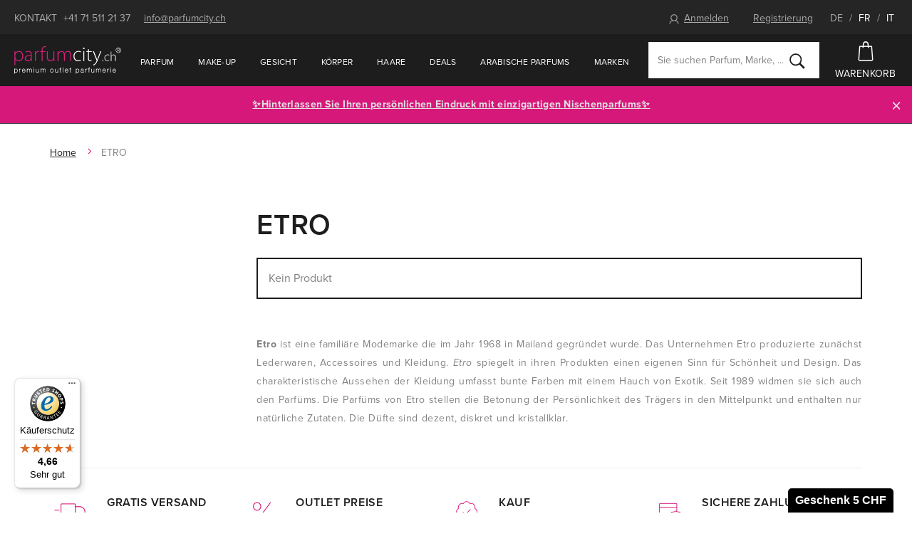

--- FILE ---
content_type: text/html; charset=UTF-8
request_url: https://www.parfumcity.ch/etro_v2430/
body_size: 16524
content:
<!DOCTYPE html>

<html class="no-js lang-de" lang="de">
<head>
   
      <meta charset="utf-8">
      


      <meta name="web_author" content="wpj.cz">

      
   
                     <meta name="description"
               content="Ausschliesslich Originalprodukte von ETRO online kaufen. Gratis Proben zu jeder Bestellung.">
         
      
                              <meta name="robots" content="index, follow">
               
      
                        <meta name="viewport" content="width=device-width, initial-scale=1">
                
                      

            
      
         <link rel="shortcut icon" href="/templates/images/favicon.ico">
      

      
   <title>
               ETRO - Parfumcity.ch
         </title>


      <link rel="Contents" href="/sitemap/" type="text/html">
      <link rel="Search" href="/suchen/" type="text/html">
      
   <link rel="stylesheet" href="https://use.typekit.net/alo4vva.css">
   <link href="https://fonts.googleapis.com/css?family=Old+Standard+TT:400,400i&amp;subset=latin-ext" rel="stylesheet">


      
         
         
            <link rel="stylesheet" href="/web/build/app.0a69acb1.css">
         
      
   <meta name="google-site-verification" content="ysjwxgzmrN_fk2o73qvizFF3II7a-Tnp7OsdYkonRz8"/>
   <link rel="apple-touch-icon" sizes="180x180" href="/templates/images/share/apple-touch-icon.png">
   <link rel="icon" type="image/png" sizes="32x32" href="/templates/images/share/favicon-32x32.png">
   <link rel="icon" type="image/png" sizes="16x16" href="/templates/images/share/favicon-16x16.png">
   <link rel="manifest" href="/templates/images/share/site.webmanifest">
   <meta name="msapplication-TileColor" content="#da532c">
   <meta name="theme-color" content="#ffffff">

   
          
       <link rel="alternate" hreflang="de" href="https://www.parfumcity.ch/etro_v2430/">
          
       <link rel="alternate" hreflang="fr" href="https://www.parfumcity.ch/fr/etro_v2430/">
          
       <link rel="alternate" hreflang="it" href="https://www.parfumcity.ch/it/etro_v2430/">
   
   <link rel="stylesheet" href="/web/build/category.f84cf088.css">


      <script src="/common/static/js/sentry-6.16.1.min.js"></script>

<script>
   Sentry.init({
      dsn: 'https://bdac53e35b1b4424b35eb8b76bcc2b1a@sentry.wpj.cz/9',
      allowUrls: [
         /www\.parfumcity\.ch\//
      ],
      denyUrls: [
         // Facebook flakiness
         /graph\.facebook\.com/i,
         // Facebook blocked
         /connect\.facebook\.net\/en_US\/all\.js/i,
         // Chrome extensions
         /extensions\//i,
         /^chrome:\/\//i,
         /kupshop\.local/i
      ],
      beforeSend(event) {
         if (!/FBA[NV]|PhantomJS|SznProhlizec/.test(window.navigator.userAgent)) {
            return event;
         }
      },
      ignoreErrors: [
         // facebook / ga + disabled cookies
         'fbq is not defined',
         'Can\'t find variable: fbq',
         '_gat is not defined',
         'AW is not defined',
         'Can\'t find variable: AW',
         'url.searchParams.get', // gtm koza
         // localstorage not working in incoginto mode in iOS
         'The quota has been exceeded',
         'QuotaExceededError',
         'Undefined variable: localStorage',
         'localStorage is null',
         'The operation is insecure',
         "Failed to read the 'localStorage'",
         "gtm_",
         "Can't find variable: glami",
      ]
   });

   Sentry.setTag("web", "prod-parfumcity-ch");
   Sentry.setTag("wbpck", 1);
   Sentry.setTag("adm", 0);
   Sentry.setTag("tpl", "e");
   Sentry.setTag("sentry_v", "6.16.1");
</script>

      <script>
   window.wpj = window.wpj || {};
   wpj.onReady = wpj.onReady || [];
   wpj.jsShop = wpj.jsShop || {events:[]};

   window.dataLayer = window.dataLayer || [];
   function gtag() {
      window.dataLayer.push(arguments);
   }
   window.wpj.cookie_bar_send = false;

   wpj.getCookie = (sKey) => decodeURIComponent(
      document.cookie.replace(
         new RegExp(
            '(?:(?:^|.*;)\\s*' +
            encodeURIComponent(sKey).replace(/[\-\.\+\*]/g, '\\$&') +
            '\\s*\\=\\s*([^;]*).*$)|^.*$'
         ),
         '$1'
      )
   ) || null;

   </script>

<script>
   wpj.data = wpj.data || { };

      wpj.data.instagram = true;
   
   

   

   
</script>



      
      
      
         

         

         

           

   

<script>page_data = {"page":{"language":"de","title":"ETRO - Parfumcity.ch","path":"\/etro_v2430\/","currency":"CHF","currencyRate":1,"breadCrumbs":[{"id":"","name":"Home"},{"id":"","name":"ETRO"}],"environment":"live","type":"producer"},"user":{"sessionId":"2f3a8ec8f552134110c49fbf406d0061","cartId":"no-cartID","type":"anonymous","cartValue":0,"cartValueWithVat":0,"cartValueWithoutVat":0,"cartItems":0},"resetRefferer":false,"event":"pageView","category":{"producerName":"ETRO","producerId":2430,"catPath":[{"id":"","name":"ETRO"}],"catZbozi":{"id":"","name":""}},"once":false,"version":"v2"};page_data['page']['layout'] = window.innerWidth  > 991 ? 'web' : window.innerWidth > 543 ? 'tablet' : 'mobil';dataLayer.push(page_data);</script><script>
              wpj.onReady.push(function () {
                 [ 'logout', 'registration', 'login', 'newsletter_subscribe'].forEach(function (type) {
                    let cookieValue = wpj.storage.cookies.getItem('gtm_'+type);

                    if (cookieValue === null) {
                       return;
                    }
                    wpj.storage.cookies.removeItem('gtm_'+type);

                    cookieValue = JSON.parse(cookieValue);

                    let valueData;
                    if (type === 'newsletter_subscribe') {
                       valueData = { ...cookieValue };
                       type = 'newsletterSubscribe';
                    } else if (cookieValue instanceof Array) {
                       valueData = { data: cookieValue };
                    } else {
                       valueData = { value: cookieValue };
                    }
                     window.dataLayer.push({
                        event: 'success' +  gtm_ucfirst(type),
                           ...valueData
                     });
                 });
              });
              function gtm_ucfirst(str) {
                   if (!str || typeof str !== 'string') return str;
                   return str.charAt(0).toUpperCase() + str.slice(1);
               }
           </script>                <!-- Google Tag Manager -->
   <script data-cookieconsent="ignore">(function(w,d,s,l,i) {w[l] = w[l] || [];w[l].push({'gtm.start': new Date().getTime(), event: 'gtm.js'});
         var f = d.getElementsByTagName(s)[0],j=d.createElement(s),dl=l != 'dataLayer' ? '&l=' + l : '';
         j.async = true;j.src='//www.googletagmanager.com/gtm.js?id=' + i + dl;f.parentNode.insertBefore(j, f);
      })(window, document, 'script', 'dataLayer', 'GTM-NQB6PBC');</script>
   <!-- End Google Tag Manager -->
   </head>

<body>



   <!-- Google Tag Manager -->
   <noscript>
       <iframe src="//www.googletagmanager.com/ns.html?id=GTM-NQB6PBC" height="0" width="0" style="display:none;visibility:hidden"></iframe>
   </noscript>
<!-- End Google Tag Manager -->



   
                      

             


         
            <div data-cart="addedToCart"></div>
   <div class="wrapper">
      <div class="wrapper-inner">

         <div class="content-wrap">

            <div class="header-top">
               <div class="container">
                  <div class=" hidden-sm-down">
                     <span class="uppercase">Kontakt</span>
                     <a href="tel:+41715112137">+41 71 511 21 37</a>
                     <a href="mailto:info@parfumcity.ch">info@parfumcity.ch</a>
                  </div>
                  <div>
                        <div class="header-login header-logged-out">
      <a href="/anmeldung/" id="login_link" data-login-link class=""><span
                 class="fc icons_user"></span>Anmelden</a>
      <a href="/registrieren/" class="">Registrierung</a>
   </div>


                     <span class="language-switch">
                        <a href="/change-language/de/"
                           class="active">DE</a>
                        / <a href="/change-language/fr/"
                             >FR</a>
                        / <a href="/change-language/it/"
                             >IT</a>
                     </span>
                  </div>
               </div>
            </div>

            <header class="header">
               <div class="container">
                  <div class="z-10">
                     
                        <a href="/" title="Online Parfümerie Parfumcity.ch - 100 % Originalprodukte" class="logo">
                           <img src="/templates/images/logo.svg?v2" alt="Parfumcity.ch" class="img-responsive">
                        </a>
                     
                  </div>

                  <nav class="header-nav hidden-md-down" data-nav="top">
                     <ul class="nav navbar-nav list-inline">
                         <li class="nav-item nav-item-1868 has-submenu"><a href="/parfum_k1868/" class="nav-link"> Parfum </a><div class="submenu"><div class="container"><div class="catalog"><a href="/korperspray-guess-love-romantic-blush_z40054/#122028"><p class="h2 producer">GUESS</p><p class="title"> Love Romantic Blush </p><div class="catalog-flags flags"><span class="flag flag-tip">Unser Tipp</span></div><img data-src="/data/tmp/2/3/986123_2.jpg?1636129442_1" alt="Körperspray GUESS Love Romantic Blush 250 ml" class="img-responsive m-x-auto"><div class="product-price-wrapper"><p class="volume"> 250 ml </p><p class="price"> 10.00 CHF <span class="unit-price"> 4.00 CHF / 100 ml </span></p></div></a></div><div class="submenu-content"><div class="block"><h2>Unser extras</h2><ul class="list-triangle"><li><a href="/parfum_k1868/neuheiten/" >Neuheiten</a></li><li><a href="/parfums-2025_k2218/" >Parfums 2025</a></li><li><a href="/parfum_k1868/top-angebot/" >Top Angebot</a></li><li><a href="/parfum_k1868/sets/" >Sets</a></li><li><a href="/parfum_k1868/arabische-orientalische-parfums_k2156/" >Arabische &amp; orientalische Parfums 🛕 ✨🌙</a></li><li><a href="/nischenparfums_k1955/" >Nischenparfums</a></li><li><a href="/parfum_k1868/bestseller/" >Bestseller</a></li><li><a href="/parfum_k1868/korperspray_k1893/" >Körperspray</a></li><li><a href="/parfum_k1868/promi-dufte_k2143/" >Promi Düfte</a></li><li><a href="/parfum_k1868/raumduft_k1751/" >Raumdüfte</a></li></ul></div><div class="block"><h2>Kategorie</h2><ul class="list-triangle"><li><a href="/parfum_k1868/eau-de-toilette_k1895/">Eau de Toilette</a></li><li><a href="/parfum_k1868/eau-de-parfum_k1870/">Eau de Parfum</a></li><li><a href="/parfum_k1868/parfum_k1897/">Parfum</a></li><li><a href="/parfum_k1868/korperspray_k1893/">Körperspray</a></li><li><a href="/parfum_k1868/extrait-de-parfum_k2155/">Extrait de Parfum</a></li><li><a href="/parfum_k1868/parfumiertes-ol_k1896/">Parfümiertes Öl</a></li></ul></div><div class="block"><h2>Nach preis</h2><ul class="list-triangle"><li><a href="/parfum_k1868/#preis=[0,20]">bis 20 CHF</a></li><li><a href="/parfum_k1868/#preis=[0,50]">bis 50 CHF</a></li><li><a href="/parfum_k1868/#preis=[0,80]">bis 80 CHF</a></li><li><a href="/parfum_k1868/#preis=[80,99999]">über 80 CHF</a></li></ul></div><div class="brands"><div class="slider-item"><a href="/versace_v2652/"><img data-src="/data/tmp/103/4/1017484_103.de.jpg?1650417670_1" alt="" class="img-responsive"></a></div><div class="slider-item"><a href="/thierry-mugler_v2611/"><img data-src="/data/tmp/103/3/1017483_103.de.jpg?1650417670_1" alt="" class="img-responsive"></a></div><div class="slider-item"><a href="/chanel_v2570/"><img data-src="/data/tmp/103/1/1017471_103.de.jpg?1650417670_1" alt="" class="img-responsive"></a></div><div class="slider-item"><a href="/amouage_v2312/"><img data-src="/data/tmp/103/5/1017485_103.de.jpg?1650417670_1" alt="" class="img-responsive"></a></div><div class="slider-item"><a href="/christian-dior_v2538/"><img data-src="/data/tmp/103/0/1017470_103.de.jpg?1650417670_1" alt="" class="img-responsive"></a></div><div class="slider-item"><a href="/chloe_v2100/"><img data-src="/data/tmp/103/9/1017469_103.de.jpg?1650417670_1" alt="" class="img-responsive"></a></div><a href="/marke/" class="btn btn-outlined">Weitere Marken</a></div></div></div></div></li><li class="nav-item nav-item-1906 has-submenu"><a href="/make-up_k1906/" class="nav-link"> Make-up </a><div class="submenu"><div class="container"><div class="catalog"><a href="/mascara-max-factor-false-lash-effect_z6140/#23361"><p class="h2 producer">Max Factor</p><p class="title"> False Lash Effect </p><div class="catalog-flags flags"><span class="flag flag-discount">-25%</span></div><img data-src="/data/tmp/2/5/784055_2.jpg?1636129442_1" alt="Mascara Max Factor False Lash Effect Waterproof 13,1 ml Black" class="img-responsive m-x-auto"><div class="product-price-wrapper"><p class="volume"> Waterproof 13,1 ml Black </p><p class="price"><span class="strike-price">10.00 CHF</span> 7.50 CHF <span class="unit-price"> 57.25 CHF / 100 ml </span></p></div></a></div><div class="submenu-content"><div class="block"><h2>Unser extras</h2><ul class="list-triangle"><li><a href="https://www.parfumcity.ch/make-up_k1906/neuheiten/" >Neuheiten</a></li><li><a href="https://www.parfumcity.ch/make-up_k1906/bestseller/" >Bestseller</a></li><li><a href="https://www.parfumcity.ch/make-up_k1906/top-angebot/" >Top Angebot</a></li><li><a href="https://www.parfumcity.ch/make-up_k1906/sets/" >Sets</a></li></ul></div><div class="block"><h2>Kategorie</h2><ul class="list-triangle"><li><a href="/make-up_k1906/teint_k1936/">Teint</a></li><li><a href="/make-up_k1906/augen_k1918/">Augen</a></li><li><a href="/make-up_k1906/lippen_k1927/">Lippen</a></li><li><a href="/make-up_k1906/nagel_k1940/">Nägel</a></li><li><a href="/make-up_k1906/make-up-entferner_k1946/">Make-up Entferner</a></li><li><a href="/make-up_k1906/accessoires_k1754/">Accessoires</a></li></ul></div><div class="block"><h2>Nach preis</h2><ul class="list-triangle"><li><a href="/make-up_k1906/#preis=[0,5]">bis 5 CHF</a></li><li><a href="/make-up_k1906/#preis=[0,15]">bis 15 CHF</a></li><li><a href="/make-up_k1906/#preis=[0,35]">bis 35 CHF</a></li><li><a href="/make-up_k1906/#preis=[35,99999]">über 35 CHF</a></li></ul></div><div class="brands"><div class="slider-item"><a href="https://www.parfumcity.ch/artdeco_v2274/"><img data-src="/data/tmp/103/5/1017725_103.de.jpg?1650417678_1" alt="" class="img-responsive"></a></div><div class="slider-item"><a href="https://www.parfumcity.ch/wet-n-wild_v3055/"><img data-src="/data/tmp/103/4/1017724_103.de.jpg?1650417678_1" alt="" class="img-responsive"></a></div><div class="slider-item"><a href="/rimmel-london_v2120/"><img data-src="/data/tmp/103/2/1017462_103.de.jpg?1650417670_1" alt="" class="img-responsive"></a></div><div class="slider-item"><a href="/max-factor_v2151/"><img data-src="/data/tmp/103/1/1017461_103.de.jpg?1650417670_1" alt="" class="img-responsive"></a></div><div class="slider-item"><a href="/makeup-revolution-london_v2363/"><img data-src="/data/tmp/103/0/1017460_103.de.jpg?1650417670_1" alt="" class="img-responsive"></a></div><div class="slider-item"><a href="/dermacol_v2112/"><img data-src="/data/tmp/103/9/1017459_103.de.jpg?1650417670_1" alt="" class="img-responsive"></a></div><a href="/marke/" class="btn btn-outlined">Weitere Marken</a></div></div></div></div></li><li class="nav-item nav-item-1907 has-submenu"><a href="/gesicht_k1907/" class="nav-link"> Gesicht </a><div class="submenu"><div class="container"><div class="catalog"><a href="/tagescreme-l-oreal-paris-men-expert-hydra-energetic_z10702/#23355"><p class="h2 producer">L&#039;Oréal Paris</p><p class="title"> Men Expert Hydra Energetic </p><div class="catalog-flags flags"><span class="flag flag-tip">Unser Tipp</span></div><img data-src="/data/tmp/2/0/1168420_2.jpg?1713790447_1" alt="Tagescreme L&#039;Oréal Paris Men Expert Hydra Energetic 50 ml" class="img-responsive m-x-auto"><div class="product-price-wrapper"><p class="volume"> 50 ml </p><p class="price"> 10.50 CHF <span class="unit-price"> 21.00 CHF / 100 ml </span></p></div></a></div><div class="submenu-content"><div class="block"><h2>Unser extras</h2><ul class="list-triangle"><li><a href="https://www.parfumcity.ch/teint_k1907/neuheiten/" >Neuheiten</a></li><li><a href="https://www.parfumcity.ch/teint_k1907/bestseller/" >Bestseller</a></li><li><a href="https://www.parfumcity.ch/teint_k1907/top-angebot/" >Top Angebot</a></li><li><a href="https://www.parfumcity.ch/teint_k1907/sets/" >Sets</a></li><li><a href="/koreanische/" >Koreanische</a></li></ul></div><div class="block"><h2>Kategorie</h2><ul class="list-triangle"><li><a href="/gesicht_k1907/gesichtscreme-gel_k1877/">Gesichtscreme &amp; Gel</a></li><li><a href="/gesicht_k1907/gesichtsserum_k1842/">Gesichtsserum</a></li><li><a href="/gesicht_k1907/gesichtsreinigung_k1845/">Gesichtsreinigung</a></li><li><a href="/gesicht_k1907/gesichtsmaske_k1879/">Gesichtsmaske</a></li><li><a href="/gesicht_k1907/gesichtswasser-und-spray_k1873/">Gesichtswasser und Spray</a></li><li><a href="/gesicht_k1907/augenpflege_k1844/">Augenpflege</a></li></ul></div><div class="block"><h2>Nach preis</h2><ul class="list-triangle"><li><a href="/gesicht_k1907/#preis=[0,20]">bis 20 CHF</a></li><li><a href="/gesicht_k1907/#preis=[0,40]">bis 40 CHF</a></li><li><a href="/gesicht_k1907/#preis=[0,80]">bis 80 CHF</a></li><li><a href="/gesicht_k1907/#preis=[80,99999]">über 80 CHF</a></li></ul></div><div class="brands"><div class="slider-item"><a href="/nuxe_v2350/"><img data-src="/data/tmp/103/2/1017482_103.de.jpg?1650417670_1" alt="" class="img-responsive"></a></div><div class="slider-item"><a href="/biotherm_v2670/"><img data-src="/data/tmp/103/9/1017479_103.de.jpg?1650417670_1" alt="" class="img-responsive"></a></div><div class="slider-item"><a href="/teint_k1907/#Hersteller=%5B&quot;2170&quot;%5D"><img data-src="/data/tmp/103/8/1017478_103.de.jpg?1650417670_1" alt="" class="img-responsive"></a></div><div class="slider-item"><a href="/teint_k1907/#Hersteller=%5B&quot;2591&quot;%5D"><img data-src="/data/tmp/103/7/1017477_103.de.jpg?1650417670_1" alt="" class="img-responsive"></a></div><div class="slider-item"><a href="/clarins_v2065/"><img data-src="/data/tmp/103/6/1017476_103.de.jpg?1650417670_1" alt="" class="img-responsive"></a></div><div class="slider-item"><a href="/payot_v2175/"><img data-src="/data/tmp/103/5/1017475_103.de.jpg?1650417670_1" alt="" class="img-responsive"></a></div><a href="/marke/" class="btn btn-outlined">Weitere Marken</a></div></div></div></div></li><li class="nav-item nav-item-1919 has-submenu"><a href="/korper_k1919/" class="nav-link"> Körper </a><div class="submenu"><div class="container"><div class="catalog"><a href="/korperlotion-dsquared2-red-wood_z47758/#141570"><p class="h2 producer">Dsquared2</p><p class="title"> Red Wood </p><div class="catalog-flags flags"><span class="flag flag-discount">-9%</span></div><img data-src="/data/tmp/2/3/1070033_2.jpg?1674048617_1" alt="Körperlotion Dsquared2 Red Wood 200 ml" class="img-responsive m-x-auto"><div class="product-price-wrapper"><p class="volume"> 200 ml </p><p class="price"><span class="strike-price">26.25 CHF</span> 24.00 CHF <span class="unit-price"> 12.00 CHF / 100 ml </span></p></div></a></div><div class="submenu-content"><div class="block"><h2>Unser extras</h2><ul class="list-triangle"><li><a href="/korper_k1919/neuheiten/" >Neuheiten</a></li><li><a href="/korper_k1919/bestseller/" >Bestseller</a></li><li><a href="/korper_k1919/top-angebot/" >Top Angebot</a></li><li><a href="/korper_k1919/sets/" >Sets</a></li></ul></div><div class="block"><h2>Kategorie</h2><ul class="list-triangle"><li><a href="/korper_k1919/duschkosmetik_k1913/">Duschkosmetik</a></li><li><a href="/korper_k1919/deodorant_k1941/">Deodorant</a></li><li><a href="/korper_k1919/intimhygiene_k1745/">Intimhygiene</a></li><li><a href="/korper_k1919/sonnenpflege_k1774/">Sonnenpflege</a></li><li><a href="/korper_k1919/korpercreme_k1931/">Körpercreme</a></li><li><a href="/korper_k1919/korperlotion_k1833/">Körperlotion</a></li></ul></div><div class="block"><h2>Nach preis</h2><ul class="list-triangle"><li><a href="/korper_k1919/#preis=[0,5]">bis 5 CHF</a></li><li><a href="/korper_k1919/#preis=[0,20]">bis 20 CHF</a></li><li><a href="/korper_k1919/#preis=[0,40]">bis 40 CHF</a></li><li><a href="/korper_k1919/#preis=[40,99999]">über 40 CHF</a></li></ul></div><div class="brands"><div class="slider-item"><a href="/korper_k1919/#Hersteller=%5B&quot;2585&quot;%5D"><img data-src="/data/tmp/103/6/1017486_103.de.jpg?1650417670_1" alt="" class="img-responsive"></a></div><div class="slider-item"><a href="/korper_k1919/#Hersteller=%5B&quot;2501&quot;%2C&quot;2135&quot;%5D"><img data-src="/data/tmp/103/1/1017481_103.de.jpg?1650417670_1" alt="" class="img-responsive"></a></div><div class="slider-item"><a href="korper_k1919/#Hersteller=%5B&quot;2501&quot;%5D"><img data-src="/data/tmp/103/0/1017480_103.de.jpg?1650417670_1" alt="" class="img-responsive"></a></div><div class="slider-item"><a href="/adidas_v2495/"><img data-src="/data/tmp/103/4/1017474_103.de.jpg?1650417670_1" alt="" class="img-responsive"></a></div><div class="slider-item"><a href="/dove_v2823/"><img data-src="/data/tmp/103/3/1017473_103.de.jpg?1650417670_1" alt="" class="img-responsive"></a></div><div class="slider-item"><a href="/nivea_v2130/"><img data-src="/data/tmp/103/2/1017472_103.de.jpg?1650417670_1" alt="" class="img-responsive"></a></div><a href="/marke/" class="btn btn-outlined">Weitere Marken</a></div></div></div></div></li><li class="nav-item nav-item-1928 has-submenu"><a href="/haare_k1928/" class="nav-link"> Haare </a><div class="submenu"><div class="container"><div class="catalog"><a href="/haarbalsam-olaplex-hair-perfector-no-3_z37553/#62985"><p class="h2 producer">Olaplex</p><p class="title"> Hair Perfector No. 3 </p><div class="catalog-flags flags"><span class="flag flag-tip">Unser Tipp</span></div><img data-src="/data/tmp/2/8/784008_2.jpg?1636129442_1" alt="Haarbalsam Olaplex Hair Perfector No. 3 100 ml" class="img-responsive m-x-auto"><div class="product-price-wrapper"><p class="volume"> 100 ml </p><p class="price"> 20.75 CHF <span class="unit-price"> 20.75 CHF / 100 ml </span></p></div></a></div><div class="submenu-content"><div class="block"><h2>Unser extras</h2><ul class="list-triangle"><li><a href="/haare_k1928/neuheiten/" >Neuheiten</a></li><li><a href="/haare_k1928/bestseller/" >Bestseller</a></li><li><a href="/haare_k1928/top-angebot/" >Top Angebot</a></li><li><a href="/haare_k1928/sets/" >Sets</a></li></ul></div><div class="block"><h2>Kategorie</h2><ul class="list-triangle"><li><a href="/haare_k1928/shampoo_k1841/">Shampoo</a></li><li><a href="/haare_k1928/conditioner_k1801/">Conditioner</a></li><li><a href="/haare_k1928/haarol_k1937/">Haaröl</a></li><li><a href="/haare_k1928/haarserum_k1974/">Haarserum</a></li><li><a href="/haare_k1928/haarbalsam-haarmaske_k1932/">Haarbalsam &amp; Haarmaske</a></li><li><a href="/haare_k1928/styling_k1885/">Styling</a></li></ul></div><div class="block"><h2>Nach preis</h2><ul class="list-triangle"><li><a href="/haare_k1928/#preis=[0,5]">bis 5 CHF</a></li><li><a href="/haare_k1928/#preis=[0,15]">bis 15 CHF</a></li><li><a href="/haare_k1928/#preis=[0,35]">bis 35 CHF</a></li><li><a href="/haare_k1928/#preis=[35,99999]">über 35 CHF</a></li></ul></div><div class="brands"><div class="slider-item"><a href="/tangle-teezer_v2280/"><img data-src="/data/tmp/103/8/1017468_103.de.jpg?1650417670_1" alt="" class="img-responsive"></a></div><div class="slider-item"><a href="/l-oreal-professionnel_v2821/"><img data-src="/data/tmp/103/7/1017467_103.de.jpg?1650417670_1" alt="" class="img-responsive"></a></div><div class="slider-item"><a href="/revlon-professional_v2913/"><img data-src="/data/tmp/103/6/1017466_103.de.jpg?1650417670_1" alt="" class="img-responsive"></a></div><div class="slider-item"><a href="/tigi_v2301/"><img data-src="/data/tmp/103/5/1017465_103.de.jpg?1650417670_1" alt="" class="img-responsive"></a></div><div class="slider-item"><a href="/kallos-cosmetics_v2489/"><img data-src="/data/tmp/103/4/1017464_103.de.jpg?1650417670_1" alt="" class="img-responsive"></a></div><div class="slider-item"><a href="/schwarzkopf_v2485/"><img data-src="/data/tmp/103/3/1017463_103.de.jpg?1650417670_1" alt="" class="img-responsive"></a></div><a href="/marke/" class="btn btn-outlined">Weitere Marken</a></div></div></div></div></li><li class="nav-item nav-item-2022 has-submenu"><a href="/nachweihnachts-deals/" class="nav-link"> Deals </a><div class="submenu"><div class="container"><div class="submenu-content"><div class="block"><h2>Unser extras</h2></div><div class="block"><h2>Kategorie</h2><ul class="list-triangle"><li><a href="/deals_k2022/nachweihnachts-deals-guess-yankee-candle-woodwick_k2138/">Nachweihnachts-Deals: Guess, Yankee Candle, Woodwick</a></li><li><a href="/deals_k2022/sets-2k_k2139/">Sets 2K</a></li><li><a href="/deals_k2022/nachweihnachtsdeals_k2140/">Nachweihnachtsdeals</a></li><li><a href="/deals_k2022/weihnachts-mascaras_k2141/">Weihnachts-Mascaras</a></li></ul></div><div class="block"><h2>Nach preis</h2><ul class="list-triangle"></ul></div><div class="brands"></div></div></div></div></li>    <script>
      wpj.onReady.push(function() {
                           $("[data-nav='top'] .nav-item-0").addClass('active');
                        });
   </script>

                           <li class="nav-item ">
      <a href="/parfum_k1868/arabische-orientalische-parfums_k2156/" class="nav-link"  >
         Arabische Parfums
      </a>
   </li>
   <li class="nav-item ">
      <a href="/marke/" class="nav-link"  >
         Marken
      </a>
   </li>

                     </ul>
                  </nav>

                  <div class="header-search-wrapper">
                     <form method="get" action="/suchen/" class="header-search-form" id="sf" data-menu-search-content="content">
   <div class="search-wrapper">
      <input type="text" name="search" value="" maxlength="100"
             class="form-control autocomplete-control" placeholder="Sie suchen Parfum, Marke, ..."
             id="search" autocomplete="off">
      <button name="submit" type="submit" value="Suchen" class="btn">
         <i class="fc icons_search"></i>
      </button>
   </div>

   <script id="productSearch" type="text/x-dot-template">
      
      {{? it.items.Produkty || it.items.Kategorie || it.items.Vyrobci  }}

      {{? it.items.Produkty }}
      <div class="ac-products">
         <ul>
            {{~it.items.Produkty.items :item :index}}
            <li data-autocomplete-item="product">
               <a href="/presmerovat/?type=product&id={{=item.id}}">
                  {{? item.image }}
                  <img src="{{=item.image}}" alt="{{=item.label}}">
                  {{??}}
                  <img src="/static/images/no-img.jpg" alt="{{=item.label}}">
                  {{?}}
                  <span>{{=item.label}}</span>
               </a>
            </li>
            {{~}}
         </ul>
      </div>
      {{?}}

   <div class="ac-side">
      {{? it.items.Kategorie }}
      <div class="ac-categories">
         <h4>Kategorie</h4>
         <ul>
            {{~it.items.Kategorie.items :item :index}}
            <li data-autocomplete-item="section">
               <a href="/presmerovat/?type=category&id={{=item.id}}">{{=item.name}}</a>
            </li>
            {{~}}
         </ul>
      </div>
      {{?}}


      {{? it.items.Vyrobci }}
      <div class="ac-categories">
         <h4>Marken</h4>
         <ul>
            {{~it.items.Vyrobci.items :item :index}}
            <li data-autocomplete-item="section">
               <a href="/presmerovat/?type=producer&id={{=item.id}}">{{=item.label}}</a>
            </li>
            {{~}}
         </ul>
      </div>
      {{?}}
   </div>

   <div class="ac-showall" data-autocomplete-item="show-all">
      <a href="" class="btn btn-primary btn-primary--gray">Alle Produkte anzeigen</a>

      <div class="clearfix"></div>
   </div>
      {{??}}
   <div class="p-a-1">
      0 Treffer
   </div>
      {{?}}
   
</script>


<script>
   wpj.onReady.push(function() {
      $('#search').productSearch({
         minLength: 3,
               });
   });
</script>
</form>                  </div>

                  <div class="header-right">
                     <a href="/suchen/" class="header-icon-link hidden-xl-up" data-link="search">
                        <i class="fc icons_search"></i>

                        Suchen
                     </a>

                     <div class="display-cell header-cart">
   <div data-reload="cart-info">
      <a href="/warenkorb/" class="header-icon-link header-cart--empty">
         <i class="fc icons_cart pos-rel"></i>
         Warenkorb
      </a>

      
         </div>
</div>


                     <div class="hidden-lg-up header-burger">
                        <button class="burger btn" data-toggle="burger">
                           <span class="fc icons_burger"></span>
                           Übersicht
                        </button>
                     </div>
                  </div>
               </div>
            </header>

            
                <div class="alert alert-info alert-dismissible text-center infopanel "
        data-infopanel="7"
        data-version="2" data-nosnippet>
               <p style="text-align:center"><a href="https://www.parfumcity.ch/nischenparfums_k1955/">✨Hinterlassen Sie Ihren persönlichen Eindruck mit einzigartigen <strong>Nischenparfums</strong>✨</a>
</p>
                     <button type="button" class="close" data-infopanel-close="7" aria-label="Schließen">
            <span class="fc lightbox_close"></span>
         </button>
         </div>
   <script>
      var $localInfoPanelsData = {};
      var $infoPanel = null;

      if (window.localStorage.getItem('info_panels')) {
         $localInfoPanelsData = JSON.parse(window.localStorage.getItem('info_panels'));
         $infoPanel = $localInfoPanelsData['info-panel-7'];
      }

      if ($infoPanel && $infoPanel['version'] >= "2") {
         var $infoElements = document.querySelectorAll('[data-infopanel="7"]');
         $infoElements.forEach(element => {
            element.remove();
         });
      }
   </script>


            
               <div class="breadcrumbs">
   <div class="container">
      <div class="row">
         <div class="col-xs-12">
            <ul class="breadcrumb">
                                                      <li><a href="/">Home</a></li>
                                                                           <li class="active">ETRO</li>
                                                </ul>
         </div>
      </div>
   </div>
</div>            

            
               <div class="container" data-filter_form>
                  
   
   
   <div class="row" data-filter="wrapper">
               <div class="col-xxl-3 col-md-3 col-xs-12">
            
                     
               <p class="hidden-md-up h1 m-b-2">ETRO</p>
         

                        
            <button type="button" class="btn btn-secondary btn-block btn-filter-opener hidden-md-up" data-filter-btn>
               <span class="fc icons_filter"></span>
               Marken und Parameter
            </button>

            


<div class="filter-wrapper" id="filtr-obal">
   
   <div class="filter-header">
      <h2>Marken und Parameter</h2>
      <a href="" data-filter-btn class="fc lightbox_close"></a>
   </div>

   <form method="get" action="/artikel/" data-filter="form">

      
                     
      
                                                                              
      
      

      
      
      
      
            
                        
   </form>
   
   <div class="filter-footer">
      <button data-filter-btn class="btn btn-secondary btn-block">
         <span data-reload="pagerTotal-responsive">
           2 Produkte anzeigen         </span>
      </button>
   </div>

</div>

<script>
   
      
   wpj.onReady.push(function() {

      // custom css expression for a case-insensitive contains()
      jQuery.expr[':'].Contains = function(a, i, m) {
         return (a.textContent || a.innerText || '').toUpperCase().indexOf(m[3].toUpperCase()) >= 0;
      };

      // lazy load product images
      function lazyLoad($selector) {
         $selector.find('img').unveil({
            placeholder: '/data/tmp/2/0/0_2.jpg?_1',
            offset: 200,
         });
      }

      //lazyLoad($('[data-reload=products]'));
      $(document).on('crossFaded', '[data-reload=products]', function(e) {
         lazyLoad($(e.target));
      });

      
      
      // Filter
      var $filterForm = $('[data-filter_form]'),
              $filter = $filterForm.categoryFilter({  }).data('wpjCategoryFilter');

      $filter.addItems({
         'hersteller': {
            type: jQuery.fn.categoryFilter.ItemCheckboxMultipleSeparate,
         },
         'reihe': {
            type: jQuery.fn.categoryFilter.ItemCheckboxMultipleSeparate,
         },
         'anrede': {
            type: jQuery.fn.categoryFilter.ItemCheckboxMultipleSeparate,
         },
         'kategorie': {
            type: jQuery.fn.categoryFilter.ItemCheckboxMultipleSeparate,
         },
         'grosse': {
            type: jQuery.fn.categoryFilter.ItemCheckboxMultipleSeparate,
         },

                                                               
         
         'sortierung': {
            $inputs: $filterForm.find('[name=order_by],[name=order_dir]'),
            create: function() {
               this._super(arguments);
               var me = this;
               this.$element.on('change', function() {
                  var value = me.getValue();
                  var order = jQuery.fn.categoryFilter.ItemSorting.fromValue(value);
                  me.$inputs.eq(0).val(order[0]);
                  me.$inputs.eq(1).val(order[1]);
               });
            },
            setValue: function(value) {
               this._super(arguments);
               this.$element.change();
            },
            getValue: function(value) {
               return this._super(arguments);
            },
            reset: function() {
            },
            visible: false,
         },
                  'seite': {
            type: jQuery.fn.categoryFilter.ItemPaging,
            pageTitle: 'seite',
            onPageLoad: function() {

               var $pagerTop = $('#pager-top');

               if (!wpj.domUtils.isInView($pagerTop))
                  wpj.domUtils.scrollTo($pagerTop);

               return this._super(arguments);
            },
         },
      });

      $filter.initialize();
   });
</script>

                     </div>
      
      <div class="col-md-9 col-xxl-9 col-xs-12 content-block">

         
                           <div class="category-slider">
                  
               </div>
                     

                              
                     
               <h1 class="hidden-sm-down m-b-2">ETRO</h1>
         
         
         
         
         
                     <div data-reload="products">
               <div class="alert alert-info" role="alert">
                  Kein Produkt
               </div>
            </div>
         
                     
                           <div class="category-description">
                  <p><strong>Etro</strong> ist eine familiäre Modemarke die im Jahr 1968 in Mailand gegründet wurde. Das Unternehmen Etro produzierte zunächst Lederwaren, Accessoires und Kleidung. <em>Etro</em> spiegelt in ihren Produkten einen eigenen Sinn für Schönheit und Design. Das charakteristische Aussehen der Kleidung umfasst bunte Farben mit einem Hauch von Exotik. Seit 1989 widmen sie sich auch den Parfüms. Die Parfüms von Etro stellen die Betonung der Persönlichkeit des Trägers in den Mittelpunkt und enthalten nur natürliche Zutaten. Die Düfte sind dezent, diskret und kristallklar.</p>
               </div>
                           </div>
   </div>
         

   
                  
<div class="badges">
   <p class="tagline-delivery"><span>Gratis Versand</span>ab CHF 99,-</p>   <p class="tagline-percent"><span>Outlet Preise</span>mit Tiefpreisgarantie</p>
   <p class="tagline-heart"><span>Kauf</span>auf Rechnung</p>
   <p class="tagline-safety"><span>Sichere zahlung</span>geprüfter Online-Shop</p>
</div>
               </div>
            

            <footer class="footer">
               <div class="container">

                  
                     <form name="login" method="post" action="/newsletter/?subscribe=1" class="newsletter" data-recaptcha-lazy>
                        <div class="title">
                           <h2>Newsletter<strong>club</strong></h2>
                           <hr>
                           <p>Dem Newsletter Club beitreten</p>
                        </div>
                        <div class="form">
                           <input class="form-control" type="email" name="email" value="" placeholder="Ihre E-Mail Adresse">
                           <button class="btn btn-outlined btn-outlined--white" type="submit" name="Submit" value=""
                                   data-sitekey="6LfofPkUAAAAAG2prDjCHJz9V3VcHbuxtKhFiTWd" data-recaptcha="btn">Beitreten</button>
                        </div>
                     </form>
                  

                  <div class="row footer-menu">
                     <div class="col-xs-12 col-xl-3 logo">
                        <a href="/" title="Online Parfümerie Parfumcity.ch - 100 % Originalprodukte">
                           <img src="/templates/images/logo.svg?v2" alt="Parfumcity.ch" class="img-responsive">
                        </a>
                     </div>
                     <div class="col-xs-12 col-md-5 col-lg-4 col-xl-3">
                        <div class="contact">
                           <h3>Kundenservice</h3>
                           <p>Telefon</p>
                           <p><a href="tel:+41715112137">+41 71 511 21 37</a></p>
                           <p>E-Mail Adresse</p>
                           <p><a href="mailto:info@parfumcity.ch">info@parfumcity.ch</a></p>
                        </div>
                     </div>

                     
   <div class="col-xs-12 col-md-3 col-xl-2">

      <h3>Parfumcity</h3>

      <div class="footer-content">
                     
   <ul>
               <li >
            <a href="/uber-uns/" >Über uns</a>
         </li>
               <li >
            <a href="/kontakt/" >Impressum</a>
         </li>
               <li >
            <a href="/offnungszeiten/" >Öffnungszeiten</a>
         </li>
               <li >
            <a href="/blog/" >Blog</a>
         </li>
               <li >
            <a href="/newsletter-info/" >Newsletter</a>
         </li>
               <li >
            <a href="/datenschutz-sicherheit/" >Datenschutz &amp; Sicherheit</a>
         </li>
         </ul>

               </div>
   </div>
   <div class="col-xs-12 col-md-3 col-xl-2">

      <h3>Rund ums einkaufen</h3>

      <div class="footer-content">
                     
   <ul>
               <li >
            <a href="/agb/" >AGB</a>
         </li>
               <li >
            <a href="/versand/" >Versand</a>
         </li>
               <li >
            <a href="/zahlung/" >Zahlung</a>
         </li>
               <li >
            <a href="/rucksendung/" >Rücksendung</a>
         </li>
               <li >
            <a href="/richtig-reklamieren/" >Reklamation</a>
         </li>
               <li >
            <a href="/faq/" >FAQ</a>
         </li>
               <li >
            <a href="/liefergarantie-vor-weihnachten/" >Liefergarantie vor Weihnachten</a>
         </li>
         </ul>

               </div>
   </div>


                     <div class="col-xs-12 col-lg-2 footer-links">
                        <h3>Folgen Sie uns</h3>
                        <div class="footer-social">
                           <a href="https://www.facebook.com/parfumcity.ch/">
                              <i class="fc icons_facebook"></i>
                           </a>
                           <a href="https://www.instagram.com/parfumcity.ch/">
                              <i class="fc icons_instagram"></i>
                           </a>
                           <a href="https://twitter.com/Parfumcity">
                              <i class="fc icons_twitter"></i>
                           </a>
                        </div>

                        <h3>Sicher Einkaufen</h3>

                        <div class="footer-badges">
                                                         <a target="_blank" rel="noreferrer"
                                 href="https://www.swiss-online-garantie.ch/listing/parfumcity-ch/">
                                 <img src="/templates/images/logo-trust.svg" width="69" class="m-r-1 img-footer-badges" alt="Swiss Online Garantie">
                              </a>
                                                      <a href="https://www.trustedshops.ch/bewertung/info_XA97BEA98B7C5428B9655ECD07C70AE2E.html&utm_source=shop&utm_medium=link&utm_content=trustcard&utm_campaign=trustbadge?page=1&category=ALL"
                              target="_blank" rel="noreferrer" title="Trusted Shops Guarantee">
                              <img src="/templates/images/footer_trusted.png" alt="Trusted Shops Guarantee" class="m-r-1 img-footer-badges">
                           </a>
                           <a href="https://business.trustedshops.de/trusted-shops-awards/">
                              <img src="/templates/images/top_rated_company_award-de-2024.svg" alt="trusted-shops-awards" class="img-footer-badges">
                           </a>
                           <a href="https://business.trustedshops.com/trusted-shops-awards/mediapackage-excellent-shop-award-10years">
                              <img src="/templates/images/excellent_shop_award-de-10-jahre-rgb-flat.svg" alt="trusted-shops-awards" class="img-footer-badges">
                           </a>
                        </div>
                     </div>
                  </div>

                  <div class="footer-payments">
                     <div>
                        <h3>Zahlungsarten</h3>
                        <img src="/templates/images/paypal.svg" width="123" alt="PayPal">
                        <img src="/templates/images/visa.svg" width="79" alt="Visa">
                        <img src="/templates/images/mastercard.svg" width="48" alt="MasterCard">
                        <img src="/templates/images/postfinance.svg" width="136" alt="Postfinance">
                        <img src="/templates/images/rechnung.svg" width="120" alt="Rechnung">
                     </div>
                     <div>
                        <h3>Versand</h3>
                        <img src="/templates/images/swisspost.svg" width="120" alt="Swisspost">
                     </div>
                  </div>

                  <div class="copyright text-center">
                     <p class="copyright-text-alert">
                        <span>
                           Die automatische Übernahme von Texten und Daten von dieser Webseite ist ohne die Einwilligung der Webseitebetreiberin <a href="https://www.parfumcity.ch/">parfumcity.ch</a> AG verboten.
                        </span>
                     </p>
                     <p>
                        © 2026 parfumcity.ch | parfumcity.ch AG
                                                <span class="full-version ">| 
         <a href="/view/desktop/">PC</a>
   </span>
                     </p>
                  </div>
               </div>
            </footer>
         </div>
         <div class="sections-responsive" data-sections-responsive>

   <div class="sections-responsive-header">
      <a href="/" title="Home" class="nav-link"><i class="fc icons_home"></i></a>

      <a href="/personlicher-angaben/" data-login-link>
         <i class="fc icons_user"></i>
      </a>

      
      <button class="offcanvas-close" data-toggle="burger">
         <span class="fc lightbox_close"></span>
      </button>
   </div>

   <ul class="nav list-unstyled">
       <li class="nav-item nav-item-1868" data-level="0"><span class="toggle-sub">Parfum</span><ul class="sub-nav"><li class="sub-heading toggle-back">zurück</li><li class="sub-heading nav-item nav-item-1868"><a href="/parfum_k1868/"> Ganze Kategorie Parfum </a></li><li class="nav-item nav-item-1895" data-level="1"><a href="/parfum_k1868/eau-de-toilette_k1895/"> Eau de Toilette </a></li><li class="nav-item nav-item-1870" data-level="1"><a href="/parfum_k1868/eau-de-parfum_k1870/"> Eau de Parfum </a></li><li class="nav-item nav-item-1897" data-level="1"><a href="/parfum_k1868/parfum_k1897/"> Parfum </a></li><li class="nav-item nav-item-1893" data-level="1"><a href="/parfum_k1868/korperspray_k1893/"> Körperspray </a></li><li class="nav-item nav-item-2155" data-level="1"><a href="/parfum_k1868/extrait-de-parfum_k2155/"> Extrait de Parfum </a></li><li class="nav-item nav-item-1896" data-level="1"><a href="/parfum_k1868/parfumiertes-ol_k1896/"> Parfümiertes Öl </a></li><li class="nav-item nav-item-1875" data-level="1"><a href="/parfum_k1868/eau-de-cologne_k1875/"> Eau de Cologne </a></li><li class="nav-item nav-item-2165" data-level="1"><a href="/nischenparfums_k1955/"> Nischenpafums </a></li><li class="nav-item nav-item-2156" data-level="1"><a href="/parfum_k1868/arabische-orientalische-parfums_k2156/"> Arabische Parfums </a></li><li class="nav-item nav-item-1762" data-level="1"><a href="/parfum_k1868/haar-nebel_k1762/"> Haar Nebel </a></li><li class="nav-item nav-item-2167" data-level="1"><a href="/neuheiten/#kategorie-haupt=%5B&quot;39400&quot;%5D"> Frisch eingetroffen </a></li><li class="nav-item nav-item-2218" data-level="1"><a href="/parfum_k1868/parfums-2025_k2218/"> Parfums 2025 </a></li><li class="nav-item nav-item-1781" data-level="1"><a href="/parfum_k1868/nachfullbarer-flakon_k1781/"> Nachfüllbarer Flakon </a></li><li class="nav-item nav-item-1983" data-level="1"><a href="/parfum_k1868/duftminiaturen_k1983/"> Duftminiaturen </a></li><li class="nav-item nav-item-2143" data-level="1"><a href="/parfum_k1868/promi-dufte_k2143/"> Promi-Düfte </a></li><li class="nav-item nav-item-1751" data-level="1"><span class="toggle-sub">Home &amp; Auto Düfte</span><ul class="sub-nav"><li class="sub-heading toggle-back">zurück</li><li class="sub-heading nav-item nav-item-1751"><a href="/parfum_k1868/home-auto-dufte_k1751/"> Ganze Kategorie Home &amp; Auto Düfte </a></li><li class="nav-item nav-item-1746" data-level="2"><a href="/parfum_k1868/home-auto-dufte_k1751/duftkerze_k1746/"> Duftkerze </a></li><li class="nav-item nav-item-1978" data-level="2"><a href="/parfum_k1868/home-auto-dufte_k1751/raumspray-und-diffuser_k1978/"> Raumspray und Diffuser </a></li><li class="nav-item nav-item-1855" data-level="2"><a href="/parfum_k1868/home-auto-dufte_k1751/autoduft_k1855/"> Autoduft </a></li></ul></li><li class="nav-item nav-item-2166" data-level="1"><a href="/top-angebot/#kategorie-haupt=%5B%2239400%22%5D"> Parfums mit Rabatt </a></li></ul></li><li class="nav-item nav-item-1906" data-level="0"><span class="toggle-sub">Make-up</span><ul class="sub-nav"><li class="sub-heading toggle-back">zurück</li><li class="sub-heading nav-item nav-item-1906"><a href="/make-up_k1906/"> Ganze Kategorie Make-up </a></li><li class="nav-item nav-item-1936" data-level="1"><span class="toggle-sub">Teint</span><ul class="sub-nav"><li class="sub-heading toggle-back">zurück</li><li class="sub-heading nav-item nav-item-1936"><a href="/make-up_k1906/teint_k1936/"> Ganze Kategorie Teint </a></li><li class="nav-item nav-item-1785" data-level="2"><a href="/make-up_k1906/teint_k1936/foundation_k1785/"> Foundation </a></li><li class="nav-item nav-item-1788" data-level="2"><a href="/make-up_k1906/teint_k1936/make-up-base_k1788/"> Make-up Base </a></li><li class="nav-item nav-item-1829" data-level="2"><a href="/make-up_k1906/teint_k1936/puder_k1829/"> Puder </a></li><li class="nav-item nav-item-1882" data-level="2"><a href="/make-up_k1906/teint_k1936/rouge_k1882/"> Rouge </a></li><li class="nav-item nav-item-1899" data-level="2"><a href="/make-up_k1906/teint_k1936/concealer_k1899/"> Concealer </a></li><li class="nav-item nav-item-1869" data-level="2"><a href="/make-up_k1906/teint_k1936/highlighter_k1869/"> Highlighter </a></li><li class="nav-item nav-item-1840" data-level="2"><a href="/make-up_k1906/teint_k1936/bronzer_k1840/"> Bronzer </a></li><li class="nav-item nav-item-1911" data-level="2"><a href="/make-up_k1906/teint_k1936/bb-creme_k1911/"> BB Creme </a></li><li class="nav-item nav-item-1791" data-level="2"><a href="/make-up_k1906/teint_k1936/cc-creme_k1791/"> CC Creme </a></li><li class="nav-item nav-item-1838" data-level="2"><a href="/make-up_k1906/teint_k1936/make-up-fixierer_k1838/"> Make-up Fixierer </a></li></ul></li><li class="nav-item nav-item-1918" data-level="1"><span class="toggle-sub">Augen</span><ul class="sub-nav"><li class="sub-heading toggle-back">zurück</li><li class="sub-heading nav-item nav-item-1918"><a href="/make-up_k1906/augen_k1918/"> Ganze Kategorie Augen </a></li><li class="nav-item nav-item-1951" data-level="2"><a href="/make-up_k1906/augen_k1918/mascara_k1951/"> Mascara </a></li><li class="nav-item nav-item-1994" data-level="2"><a href="/make-up_k1906/augen_k1918/wasserfestes-augen-make-up_k1994/"> Wasserfestes Augen-Make-up </a></li><li class="nav-item nav-item-1740" data-level="2"><a href="/make-up_k1906/augen_k1918/lidschatten_k1740/"> Lidschatten </a></li><li class="nav-item nav-item-1736" data-level="2"><a href="/make-up_k1906/augen_k1918/eyeliner_k1736/"> Eyeliner </a></li><li class="nav-item nav-item-1749" data-level="2"><a href="/make-up_k1906/augen_k1918/kajalstift_k1749/"> Kajalstift </a></li><li class="nav-item nav-item-1857" data-level="2"><a href="/make-up_k1906/augen_k1918/falsche-wimpern_k1857/"> Falsche Wimpern </a></li><li class="nav-item nav-item-1894" data-level="2"><a href="/make-up_k1906/augen_k1918/mascara-base_k1894/"> Mascara Base </a></li><li class="nav-item nav-item-1957" data-level="2"><a href="/make-up_k1906/augen_k1918/wimpern-und-augenbrauenpflege_k1957/"> Wimpern- und Augenbrauenpflege </a></li></ul></li><li class="nav-item nav-item-1927" data-level="1"><span class="toggle-sub">Lippen</span><ul class="sub-nav"><li class="sub-heading toggle-back">zurück</li><li class="sub-heading nav-item nav-item-1927"><a href="/make-up_k1906/lippen_k1927/"> Ganze Kategorie Lippen </a></li><li class="nav-item nav-item-1756" data-level="2"><a href="/make-up_k1906/lippen_k1927/lippenstift_k1756/"> Lippenstift </a></li><li class="nav-item nav-item-1761" data-level="2"><a href="/make-up_k1906/lippen_k1927/lipgloss_k1761/"> Lipgloss </a></li><li class="nav-item nav-item-1766" data-level="2"><a href="/make-up_k1906/lippen_k1927/lippenkonturenstift_k1766/"> Lippenkonturenstift </a></li></ul></li><li class="nav-item nav-item-1940" data-level="1"><span class="toggle-sub">Nägel</span><ul class="sub-nav"><li class="sub-heading toggle-back">zurück</li><li class="sub-heading nav-item nav-item-1940"><a href="/make-up_k1906/nagel_k1940/"> Ganze Kategorie Nägel </a></li><li class="nav-item nav-item-1827" data-level="2"><a href="/make-up_k1906/nagel_k1940/nagellack_k1827/"> Nagellack </a></li><li class="nav-item nav-item-2034" data-level="2"><a href="/make-up_k1906/make-up-entferner_k1946/nagellackentferner_k1816/"> Nagellackentferner </a></li><li class="nav-item nav-item-2075" data-level="2"><a href="/make-up_k1906/nagel_k1940/kunstnagel_k2075/"> Kunstnägel </a></li></ul></li><li class="nav-item nav-item-1946" data-level="1"><span class="toggle-sub">Make-up Entferner</span><ul class="sub-nav"><li class="sub-heading toggle-back">zurück</li><li class="sub-heading nav-item nav-item-1946"><a href="/make-up_k1906/make-up-entferner_k1946/"> Ganze Kategorie Make-up Entferner </a></li><li class="nav-item nav-item-1810" data-level="2"><a href="/make-up_k1906/make-up-entferner_k1946/augen-make-up-entferner_k1810/"> Augen-Make-up-Entferner </a></li><li class="nav-item nav-item-1813" data-level="2"><a href="/make-up_k1906/make-up-entferner_k1946/gesichtsreinigung_k1813/"> Gesichtsreinigung </a></li></ul></li><li class="nav-item nav-item-1754" data-level="1"><span class="toggle-sub">Accessoires</span><ul class="sub-nav"><li class="sub-heading toggle-back">zurück</li><li class="sub-heading nav-item nav-item-1754"><a href="/make-up_k1906/accessoires_k1754/"> Ganze Kategorie Accessoires </a></li><li class="nav-item nav-item-1872" data-level="2"><a href="/make-up_k1906/accessoires_k1754/nachfullbare-beauty-box_k1872/"> Nachfüllbare Beauty Box </a></li><li class="nav-item nav-item-1831" data-level="2"><a href="/make-up_k1906/accessoires_k1754/pinsel_k1831/"> Pinsel </a></li><li class="nav-item nav-item-1987" data-level="2"><a href="/make-up_k1906/accessoires_k1754/kosmetiketui_k1987/"> Kosmetiketui </a></li></ul></li><li class="nav-item nav-item-1757" data-level="1"><a href="/make-up_k1906/beauty-set_k1757/"> Beauty Set </a></li><li class="nav-item nav-item-2102" data-level="1"><a href="/make-up_k1906/set_k2102/"> Set </a></li><li class="nav-item nav-item-1956" data-level="1"><span class="toggle-sub">Augenbrauen</span><ul class="sub-nav"><li class="sub-heading toggle-back">zurück</li><li class="sub-heading nav-item nav-item-1956"><a href="/make-up_k1906/augenbrauen_k1956/"> Ganze Kategorie Augenbrauen </a></li><li class="nav-item nav-item-1863" data-level="2"><a href="/make-up_k1906/augenbrauen_k1956/augenbrauensets_k1863/"> Augenbrauensets </a></li><li class="nav-item nav-item-1753" data-level="2"><a href="/make-up_k1906/augenbrauen_k1956/augenbrauenstift_k1753/"> Augenbrauenstift </a></li><li class="nav-item nav-item-1975" data-level="2"><a href="/make-up_k1906/augenbrauen_k1956/augenbrauenfarbe_k1975/"> Augenbrauenfarbe </a></li><li class="nav-item nav-item-1977" data-level="2"><a href="/make-up_k1906/augenbrauen_k1956/augenbrauengel-und-pomade_k1977/"> Augenbrauengel und -pomade </a></li><li class="nav-item nav-item-1976" data-level="2"><a href="/make-up_k1906/augenbrauen_k1956/augenbrauenpuder_k1976/"> Augenbrauenpuder </a></li></ul></li><li class="nav-item nav-item-2103" data-level="1"><a href="/make-up_k1906/geschenkset_k2103/"> Geschenkset </a></li></ul></li><li class="nav-item nav-item-1907" data-level="0"><span class="toggle-sub">Gesicht</span><ul class="sub-nav"><li class="sub-heading toggle-back">zurück</li><li class="sub-heading nav-item nav-item-1907"><a href="/gesicht_k1907/"> Ganze Kategorie Gesicht </a></li><li class="nav-item nav-item-1877" data-level="1"><span class="toggle-sub">Gesichtscreme &amp; Gel</span><ul class="sub-nav"><li class="sub-heading toggle-back">zurück</li><li class="sub-heading nav-item nav-item-1877"><a href="/gesicht_k1907/gesichtscreme-gel_k1877/"> Ganze Kategorie Gesichtscreme &amp; Gel </a></li><li class="nav-item nav-item-1898" data-level="2"><a href="/gesicht_k1907/gesichtscreme-gel_k1877/tagescreme_k1898/"> Tagescreme </a></li><li class="nav-item nav-item-1909" data-level="2"><a href="/gesicht_k1907/gesichtscreme-gel_k1877/nachtcreme_k1909/"> Nachtcreme </a></li><li class="nav-item nav-item-1821" data-level="2"><a href="/gesicht_k1907/gesichtscreme-gel_k1877/gesichtsgel_k1821/"> Gesichtsgel </a></li></ul></li><li class="nav-item nav-item-1842" data-level="1"><a href="/gesicht_k1907/gesichtsserum_k1842/"> Gesichtsserum </a></li><li class="nav-item nav-item-1845" data-level="1"><span class="toggle-sub">Gesichtsreinigung</span><ul class="sub-nav"><li class="sub-heading toggle-back">zurück</li><li class="sub-heading nav-item nav-item-1845"><a href="/gesicht_k1907/gesichtsreinigung_k1845/"> Ganze Kategorie Gesichtsreinigung </a></li><li class="nav-item nav-item-1734" data-level="2"><a href="/gesicht_k1907/gesichtsreinigung_k1845/reinigungswasser_k1734/"> Reinigungswasser </a></li><li class="nav-item nav-item-1890" data-level="2"><a href="/gesicht_k1907/gesichtsreinigung_k1845/reinigungsgel_k1890/"> Reinigungsgel </a></li><li class="nav-item nav-item-1848" data-level="2"><a href="/gesicht_k1907/gesichtsreinigung_k1845/reinigungsemulsion_k1848/"> Reinigungsemulsion </a></li><li class="nav-item nav-item-1938" data-level="2"><a href="/gesicht_k1907/gesichtsreinigung_k1845/reinigungsol_k1938/"> Reinigungsöl </a></li><li class="nav-item nav-item-1924" data-level="2"><a href="/gesicht_k1907/gesichtsreinigung_k1845/reinigungsmilch_k1924/"> Reinigungsmilch </a></li><li class="nav-item nav-item-1867" data-level="2"><a href="/gesicht_k1907/gesichtsreinigung_k1845/mizellenwasser_k1867/"> Mizellenwasser </a></li><li class="nav-item nav-item-1860" data-level="2"><a href="/gesicht_k1907/gesichtsreinigung_k1845/peeling_k1860/"> Peeling </a></li><li class="nav-item nav-item-1915" data-level="2"><a href="/gesicht_k1907/gesichtsreinigung_k1845/reinigungscreme_k1915/"> Reinigungscreme </a></li><li class="nav-item nav-item-1944" data-level="2"><a href="/gesicht_k1907/gesichtsreinigung_k1845/reinigungsschaum_k1944/"> Reinigungsschaum </a></li><li class="nav-item nav-item-1949" data-level="2"><a href="/gesicht_k1907/gesichtsreinigung_k1845/reinigungstucher_k1949/"> Reinigungstücher </a></li></ul></li><li class="nav-item nav-item-1879" data-level="1"><a href="/gesicht_k1907/gesichtsmaske_k1879/"> Gesichtsmaske </a></li><li class="nav-item nav-item-1873" data-level="1"><a href="/gesicht_k1907/gesichtswasser-und-spray_k1873/"> Gesichtswasser und Spray </a></li><li class="nav-item nav-item-1844" data-level="1"><span class="toggle-sub">Augenpflege</span><ul class="sub-nav"><li class="sub-heading toggle-back">zurück</li><li class="sub-heading nav-item nav-item-1844"><a href="/gesicht_k1907/augenpflege_k1844/"> Ganze Kategorie Augenpflege </a></li><li class="nav-item nav-item-1823" data-level="2"><a href="/gesicht_k1907/augenpflege_k1844/augencreme_k1823/"> Augencreme </a></li><li class="nav-item nav-item-1825" data-level="2"><a href="/gesicht_k1907/augenpflege_k1844/augengel_k1825/"> Augengel </a></li><li class="nav-item nav-item-2010" data-level="2"><a href="/gesicht_k1907/augenpflege_k1844/augenmaske_k2010/"> Augenmaske </a></li><li class="nav-item nav-item-2009" data-level="2"><a href="/gesicht_k1907/augenpflege_k1844/augenserum_k2009/"> Augenserum </a></li></ul></li><li class="nav-item nav-item-1888" data-level="1"><span class="toggle-sub">Lippenpflege</span><ul class="sub-nav"><li class="sub-heading toggle-back">zurück</li><li class="sub-heading nav-item nav-item-1888"><a href="/gesicht_k1907/lippenpflege_k1888/"> Ganze Kategorie Lippenpflege </a></li><li class="nav-item nav-item-2008" data-level="2"><a href="/gesicht_k1907/lippenpflege_k1888/lippenol_k2008/"> Lippenöl </a></li><li class="nav-item nav-item-1738" data-level="2"><a href="/gesicht_k1907/lippenpflege_k1888/lippenbalsam_k1738/"> Lippenbalsam </a></li></ul></li><li class="nav-item nav-item-1862" data-level="1"><span class="toggle-sub">Bartpflege</span><ul class="sub-nav"><li class="sub-heading toggle-back">zurück</li><li class="sub-heading nav-item nav-item-1862"><a href="/gesicht_k1907/bartpflege_k1862/"> Ganze Kategorie Bartpflege </a></li><li class="nav-item nav-item-1935" data-level="2"><a href="/gesicht_k1907/bartpflege_k1862/bartol_k1935/"> Bartöl </a></li><li class="nav-item nav-item-2100" data-level="2"><a href="/gesicht_k1907/bartpflege_k1862/bartbalsam_k2100/"> Bartbalsam </a></li><li class="nav-item nav-item-2068" data-level="2"><a href="/gesicht_k1907/bartpflege_k1862/bartshampoo_k2068/"> Bartshampoo </a></li></ul></li><li class="nav-item nav-item-1902" data-level="1"><a href="/gesicht_k1907/creme-fur-hals-dekollete_k1902/"> Creme für Hals &amp; Dekolleté </a></li><li class="nav-item nav-item-1982" data-level="1"><a href="/gesicht_k1907/lokale-hautpflege_k1982/"> Lokale Hautpflege </a></li><li class="nav-item nav-item-2033" data-level="1"><a href="/korper_k1919/sonnenpflege_k1774/sonnenschutz-furs-gesicht_k1850/"> Sonnenschutz fürs Gesicht </a></li><li class="nav-item nav-item-2035" data-level="1"><a href="/korper_k1919/rasur-depilation_k1884/rasierwasser_k1930/"> Rasur </a></li><li class="nav-item nav-item-2067" data-level="1"><a href="/gesicht_k1907/high-end-kosmetik_k2067/"> High End Kosmetik </a></li><li class="nav-item nav-item-2101" data-level="1"><a href="/zahne_k2081/"> Mund und Zahnpflege </a></li><li class="nav-item nav-item-2077" data-level="1"><a href="/gesicht_k1907/massageroller-stein_k2077/"> Massageroller &amp; Stein </a></li><li class="nav-item nav-item-2099" data-level="1"><a href="/gesicht_k1907/gesichtsol_k2099/"> Gesichtsöl </a></li><li class="nav-item nav-item-2105" data-level="1"><a href="/gesicht_k1907/pflege-set_k2105/"> Pflege Set </a></li><li class="nav-item nav-item-2104" data-level="1"><a href="/gesicht_k1907/geschenksets_k2104/"> Geschenksets </a></li><li class="nav-item nav-item-2216" data-level="1"><a href="/gesicht_k1907/gesichtsessenz_k2216/"> Gesichtsessenz </a></li></ul></li><li class="nav-item nav-item-1919" data-level="0"><span class="toggle-sub">Körper</span><ul class="sub-nav"><li class="sub-heading toggle-back">zurück</li><li class="sub-heading nav-item nav-item-1919"><a href="/korper_k1919/"> Ganze Kategorie Körper </a></li><li class="nav-item nav-item-1913" data-level="1"><span class="toggle-sub">Duschkosmetik</span><ul class="sub-nav"><li class="sub-heading toggle-back">zurück</li><li class="sub-heading nav-item nav-item-1913"><a href="/korper_k1919/duschkosmetik_k1913/"> Ganze Kategorie Duschkosmetik </a></li><li class="nav-item nav-item-1817" data-level="2"><a href="/korper_k1919/duschkosmetik_k1913/duschgel_k1817/"> Duschgel </a></li><li class="nav-item nav-item-1822" data-level="2"><a href="/korper_k1919/duschkosmetik_k1913/duschcreme_k1822/"> Duschcreme </a></li><li class="nav-item nav-item-1832" data-level="2"><a href="/korper_k1919/duschkosmetik_k1913/duschol_k1832/"> Duschöl </a></li><li class="nav-item nav-item-1820" data-level="2"><a href="/korper_k1919/duschkosmetik_k1913/duschschaum_k1820/"> Duschschaum </a></li><li class="nav-item nav-item-1824" data-level="2"><a href="/korper_k1919/duschkosmetik_k1913/seife_k1824/"> Seife </a></li><li class="nav-item nav-item-1871" data-level="2"><a href="/korper_k1919/duschkosmetik_k1913/flussigseife_k1871/"> Flüssigseife </a></li><li class="nav-item nav-item-1811" data-level="2"><a href="/korper_k1919/duschkosmetik_k1913/badeschaum_k1811/"> Badeschaum </a></li><li class="nav-item nav-item-1803" data-level="2"><a href="/korper_k1919/duschkosmetik_k1913/badeol_k1803/"> Badeöl </a></li></ul></li><li class="nav-item nav-item-1941" data-level="1"><span class="toggle-sub">Deodorant</span><ul class="sub-nav"><li class="sub-heading toggle-back">zurück</li><li class="sub-heading nav-item nav-item-1941"><a href="/korper_k1919/deodorant_k1941/"> Ganze Kategorie Deodorant </a></li><li class="nav-item nav-item-1748" data-level="2"><a href="/korper_k1919/deodorant_k1941/deodorant_k1748/"> Deodorant </a></li><li class="nav-item nav-item-1739" data-level="2"><a href="/korper_k1919/deodorant_k1941/antiperspirant_k1739/"> Antiperspirant </a></li></ul></li><li class="nav-item nav-item-1745" data-level="1"><a href="/korper_k1919/intimhygiene_k1745/"> Intimhygiene </a></li><li class="nav-item nav-item-1774" data-level="1"><span class="toggle-sub">Sonnenpflege</span><ul class="sub-nav"><li class="sub-heading toggle-back">zurück</li><li class="sub-heading nav-item nav-item-1774"><a href="/korper_k1919/sonnenpflege_k1774/"> Ganze Kategorie Sonnenpflege </a></li><li class="nav-item nav-item-1905" data-level="2"><a href="/korper_k1919/sonnenpflege_k1774/after-sun_k1905/"> After Sun </a></li><li class="nav-item nav-item-1916" data-level="2"><a href="/korper_k1919/sonnenpflege_k1774/selbstbrauner_k1916/"> Selbstbräuner </a></li><li class="nav-item nav-item-1892" data-level="2"><a href="/korper_k1919/sonnenpflege_k1774/sonnenschutz_k1892/"> Sonnenschutz </a></li><li class="nav-item nav-item-1850" data-level="2"><a href="/korper_k1919/sonnenpflege_k1774/sonnenschutz-furs-gesicht_k1850/"> Sonnenschutz fürs Gesicht </a></li></ul></li><li class="nav-item nav-item-1931" data-level="1"><a href="/korper_k1919/korpercreme_k1931/"> Körpercreme </a></li><li class="nav-item nav-item-1833" data-level="1"><a href="/korper_k1919/korperlotion_k1833/"> Körperlotion </a></li><li class="nav-item nav-item-1900" data-level="1"><a href="/korper_k1919/korperbalsam_k1900/"> Körperbalsam </a></li><li class="nav-item nav-item-1861" data-level="1"><a href="/korper_k1919/korperol_k1861/"> Körperöl </a></li><li class="nav-item nav-item-1835" data-level="1"><a href="/korper_k1919/korperpeeling_k1835/"> Körperpeeling </a></li><li class="nav-item nav-item-1779" data-level="1"><a href="/korper_k1919/cellulite-schwangerschaftsstreifen_k1779/"> Cellulite &amp; Schwangerschaftsstreifen </a></li><li class="nav-item nav-item-1776" data-level="1"><a href="/korper_k1919/zur-verschlankung-und-straffung_k1776/"> Zur Verschlankung und Straffung </a></li><li class="nav-item nav-item-1912" data-level="1"><a href="/korper_k1919/korpergel_k1912/"> Körpergel </a></li><li class="nav-item nav-item-1858" data-level="1"><a href="/korper_k1919/korperbutter_k1858/"> Körperbutter </a></li><li class="nav-item nav-item-1839" data-level="1"><a href="/korper_k1919/korperwasser_k1839/"> Körperwasser </a></li><li class="nav-item nav-item-1884" data-level="1"><span class="toggle-sub">Rasur &amp; Depilation</span><ul class="sub-nav"><li class="sub-heading toggle-back">zurück</li><li class="sub-heading nav-item nav-item-1884"><a href="/korper_k1919/rasur-depilation_k1884/"> Ganze Kategorie Rasur &amp; Depilation </a></li><li class="nav-item nav-item-1930" data-level="2"><a href="/korper_k1919/rasur-depilation_k1884/rasierwasser_k1930/"> Rasierwasser </a></li><li class="nav-item nav-item-1910" data-level="2"><a href="/korper_k1919/rasur-depilation_k1884/rasierschaum_k1910/"> Rasierschaum </a></li><li class="nav-item nav-item-1783" data-level="2"><a href="/korper_k1919/rasur-depilation_k1884/rasiergel_k1783/"> Rasiergel </a></li><li class="nav-item nav-item-1876" data-level="2"><a href="/korper_k1919/rasur-depilation_k1884/rasiercreme_k1876/"> Rasiercreme </a></li><li class="nav-item nav-item-1786" data-level="2"><a href="/korper_k1919/rasur-depilation_k1884/after-shave_k1786/"> After Shave </a></li><li class="nav-item nav-item-1921" data-level="2"><a href="/korper_k1919/rasur-depilation_k1884/after-shave-balsam_k1921/"> After Shave Balsam </a></li><li class="nav-item nav-item-1792" data-level="2"><a href="/korper_k1919/rasur-depilation_k1884/rasierer_k1792/"> Rasierer </a></li><li class="nav-item nav-item-1795" data-level="2"><a href="/korper_k1919/rasur-depilation_k1884/ersatzklinge_k1795/"> Ersatzklinge </a></li><li class="nav-item nav-item-1852" data-level="2"><a href="/korper_k1919/rasur-depilation_k1884/pre-shave_k1852/"> Pre Shave </a></li></ul></li><li class="nav-item nav-item-1889" data-level="1"><a href="/korper_k1919/bustenpflege_k1889/"> Büstenpflege </a></li><li class="nav-item nav-item-1903" data-level="1"><span class="toggle-sub">Handpflege</span><ul class="sub-nav"><li class="sub-heading toggle-back">zurück</li><li class="sub-heading nav-item nav-item-1903"><a href="/korper_k1919/handpflege_k1903/"> Ganze Kategorie Handpflege </a></li><li class="nav-item nav-item-1768" data-level="2"><a href="/korper_k1919/handpflege_k1903/handcreme_k1768/"> Handcreme </a></li><li class="nav-item nav-item-1771" data-level="2"><a href="/korper_k1919/handpflege_k1903/handbalsam_k1771/"> Handbalsam </a></li><li class="nav-item nav-item-1847" data-level="2"><a href="/korper_k1919/handpflege_k1903/antibakterielles-praparat_k1847/"> Antibakterielles Präparat </a></li></ul></li><li class="nav-item nav-item-1901" data-level="1"><a href="/korper_k1919/massagemittel_k1901/"> Massagemittel </a></li><li class="nav-item nav-item-2048" data-level="1"><span class="toggle-sub">Hygiene</span><ul class="sub-nav"><li class="sub-heading toggle-back">zurück</li><li class="sub-heading nav-item nav-item-2048"><a href="/korper_k1919/hygiene_k2048/"> Ganze Kategorie Hygiene </a></li><li class="nav-item nav-item-2098" data-level="2"><a href="/korper_k1919/hygiene_k2048/pflaster_k2098/"> Pflaster </a></li></ul></li></ul></li><li class="nav-item nav-item-1928" data-level="0"><span class="toggle-sub">Haare</span><ul class="sub-nav"><li class="sub-heading toggle-back">zurück</li><li class="sub-heading nav-item nav-item-1928"><a href="/haare_k1928/"> Ganze Kategorie Haare </a></li><li class="nav-item nav-item-1841" data-level="1"><a href="/haare_k1928/shampoo_k1841/"> Shampoo </a></li><li class="nav-item nav-item-1801" data-level="1"><a href="/haare_k1928/conditioner_k1801/"> Conditioner </a></li><li class="nav-item nav-item-1937" data-level="1"><a href="/haare_k1928/haarol_k1937/"> Haaröl </a></li><li class="nav-item nav-item-1974" data-level="1"><a href="/haare_k1928/haarserum_k1974/"> Haarserum </a></li><li class="nav-item nav-item-1932" data-level="1"><span class="toggle-sub">Haarbalsam &amp; Haarmaske</span><ul class="sub-nav"><li class="sub-heading toggle-back">zurück</li><li class="sub-heading nav-item nav-item-1932"><a href="/haare_k1928/haarbalsam-haarmaske_k1932/"> Ganze Kategorie Haarbalsam &amp; Haarmaske </a></li><li class="nav-item nav-item-1760" data-level="2"><a href="/haare_k1928/haarbalsam-haarmaske_k1932/haarbalsam_k1760/"> Haarbalsam </a></li><li class="nav-item nav-item-1765" data-level="2"><a href="/haare_k1928/haarbalsam-haarmaske_k1932/haarmaske_k1765/"> Haarmaske </a></li></ul></li><li class="nav-item nav-item-1885" data-level="1"><span class="toggle-sub">Styling</span><ul class="sub-nav"><li class="sub-heading toggle-back">zurück</li><li class="sub-heading nav-item nav-item-1885"><a href="/haare_k1928/styling_k1885/"> Ganze Kategorie Styling </a></li><li class="nav-item nav-item-1796" data-level="2"><a href="/haare_k1928/styling_k1885/haarfestiger_k1796/"> Haarfestiger </a></li><li class="nav-item nav-item-1772" data-level="2"><a href="/haare_k1928/styling_k1885/haargel_k1772/"> Haargel </a></li><li class="nav-item nav-item-1804" data-level="2"><a href="/haare_k1928/styling_k1885/haarwachs_k1804/"> Haarwachs </a></li><li class="nav-item nav-item-1777" data-level="2"><a href="/haare_k1928/styling_k1885/haarspray_k1777/"> Haarspray </a></li><li class="nav-item nav-item-1793" data-level="2"><a href="/haare_k1928/styling_k1885/hitzeschutz_k1793/"> Hitzeschutz </a></li><li class="nav-item nav-item-1864" data-level="2"><a href="/haare_k1928/styling_k1885/haarcreme_k1864/"> Haarcreme </a></li><li class="nav-item nav-item-1769" data-level="2"><a href="/haare_k1928/styling_k1885/pflege-ohne-ausspulen_k1769/"> Pflege ohne Ausspülen </a></li><li class="nav-item nav-item-1790" data-level="2"><a href="/haare_k1928/styling_k1885/fur-locken_k1790/"> Für Locken </a></li><li class="nav-item nav-item-1800" data-level="2"><a href="/haare_k1928/styling_k1885/fur-glattung_k1800/"> Für Glättung </a></li><li class="nav-item nav-item-1784" data-level="2"><a href="/haare_k1928/styling_k1885/fur-haardefinition_k1784/"> Für Haardefinition </a></li><li class="nav-item nav-item-1780" data-level="2"><a href="/haare_k1928/styling_k1885/fur-haarvolumen_k1780/"> Für Haarvolumen </a></li><li class="nav-item nav-item-1787" data-level="2"><a href="/haare_k1928/styling_k1885/fur-haarglanz_k1787/"> Für Haarglanz </a></li></ul></li><li class="nav-item nav-item-1809" data-level="1"><a href="/haare_k1928/mittel-gegen-haarausfall_k1809/"> Mittel gegen Haarausfall </a></li><li class="nav-item nav-item-1836" data-level="1"><a href="/haare_k1928/trockenshampoo_k1836/"> Trockenshampoo </a></li><li class="nav-item nav-item-1943" data-level="1"><span class="toggle-sub">Kamm, Bürste und Haargummi</span><ul class="sub-nav"><li class="sub-heading toggle-back">zurück</li><li class="sub-heading nav-item nav-item-1943"><a href="/haare_k1928/kamm-burste-und-haargummi_k1943/"> Ganze Kategorie Kamm, Bürste und Haargummi </a></li><li class="nav-item nav-item-1818" data-level="2"><a href="/haare_k1928/kamm-burste-und-haargummi_k1943/haarburste_k1818/"> Haarbürste </a></li><li class="nav-item nav-item-1812" data-level="2"><a href="/haare_k1928/kamm-burste-und-haargummi_k1943/haargummi_k1812/"> Haargummi </a></li><li class="nav-item nav-item-2175" data-level="2"><a href="/haare_k1928/kamm-burste-und-haargummi_k1943/haarspange_k2175/"> Haarspange </a></li></ul></li><li class="nav-item nav-item-2108" data-level="1"><a href="/haare_k1928/geschenkset_k2108/"> Geschenkset </a></li><li class="nav-item nav-item-2110" data-level="1"><a href="/haare_k1928/professionelle-haarpflege_k2110/"> Professionelle Haarpflege </a></li></ul></li><li class="nav-item nav-item-2022" data-level="0"><span class="toggle-sub">Deals</span><ul class="sub-nav"><li class="sub-heading toggle-back">zurück</li><li class="sub-heading nav-item nav-item-2022"><a href="/nachweihnachts-deals/"> Ganze Kategorie Deals </a></li><li class="nav-item nav-item-2138" data-level="1"><a href="/deals_k2022/nachweihnachts-deals-guess-yankee-candle-woodwick_k2138/"> Nachweihnachts-Deals: Guess, Yankee Candle, Woodwick </a></li><li class="nav-item nav-item-2139" data-level="1"><a href="/deals_k2022/sets-2k_k2139/"> Sets 2K </a></li><li class="nav-item nav-item-2140" data-level="1"><a href="/deals_k2022/nachweihnachtsdeals_k2140/"> Nachweihnachtsdeals </a></li><li class="nav-item nav-item-2141" data-level="1"><a href="/deals_k2022/weihnachts-mascaras_k2141/"> Weihnachts-Mascaras </a></li></ul></li> 

         <script>
         wpj.onReady.push(function() {
            var hasChildSelection = false;
                                    var $currentItem = $("[data-sections-responsive] .nav-item-0");

            if ($currentItem.closest('.sub-nav').length) {
               hasChildSelection = true;
            }

            $currentItem.addClass('active');

            if (!$currentItem.children('ul').length) {
               $currentItem.closest(".active-parent").removeClass("active-parent").addClass("active");
            }
                        
            if (hasChildSelection) {
               $("[data-sections-responsive]").addClass("has-child-selection");
            } else {
               $("[data-sections-responsive]").removeClass("has-child-selection");
            }
         });
      </script>
   
         <li class="nav-item ">
      <a href="/parfum_k1868/arabische-orientalische-parfums_k2156/" class="nav-link"  >
         Arabische Parfums
      </a>
   </li>
   <li class="nav-item ">
      <a href="/marke/" class="nav-link"  >
         Marken
      </a>
   </li>

   </ul>
</div>
<div class="menu-focus"></div>
      </div>
   </div>
   

   <div class="focus focus-login " id="login" id="login" >
   <div class="focus-dialog">       <div class="focus-content">
         <a href="#" class="focus-close" data-focus="close">
            <span class="fc icons_close_circle"></span>
         </a>

         
   <form method="post" action="/anmeldung/">
               <h2>Anmelden</h2>
         
            <a href="/login-bind/facebook" class="btn btn-fcb btn-primary btn-block"><span class="fc icons_facebook"></span> Über Facebook anmelden</a>
            <p><span>oder</span></p>
                  <div class="form-group">
            <label for="log-login">E-Mail Adresse</label>
            <input type="email" name="login" id="log-login" value="" class="form-control" required="">
         </div>
         <div class="form-group">
            <label for="log-password">Passwort</label>
            <input type="password" name="password" id="log-password" value="" class="form-control" required="">
         </div>
         <div class="form-group">
            <label class="custom-checkbox custom-control">
               <input type="checkbox" class="custom-control-input" name="remember" value="1" checked>
               <span class="custom-control-indicator"></span>
               Anmeldedaten speichern
            </label>
         </div>
         <input type="hidden" name="url" value="/etro_v2430/">
         <input class="btn btn-primary btn-block" type="submit" value="Anmelden" name="Submit">
         <p class="text-center">Haben Sie Ihr Passwort vergessen? <a href="/anmeldung-passwort/">Wir senden Ihnen ein neues Passwort ein.</a><br>
            Sind Sie neu bei Parfumcity? <a href="/registrieren/">Jetzt registrieren</a></p>
         </form>

      </div>
   </div>
</div>






<!-- Site JS -->

   <script crossorigin="anonymous" src="https://cdnjs.cloudflare.com/polyfill/v3/polyfill.min.js?features=default%2Cfetch%2CIntersectionObserver"></script>


   
      <script src="/web/build/runtime.fd7efcf4.js"></script><script src="/web/build/24.850348c7.js"></script><script src="/web/build/app.615b0c32.js"></script>
   
   <script src="/web/build/360.80d9f2e5.js"></script><script src="/web/build/category.552fd68e.js"></script>

   
         
         

   <script>
      wpj.onReady.processAll();
      
      

   $('[data-filter="products"]').on('submit', 'form[action="/warenkorb/"]', function(e) {
      var $form = $(this);
      wpj.domUtils.reloadPartsFromUrl($form.attr('action'), $('[data-reload="cart-info"]'), $form.serialize());
      return false;
   });
   
   // Openers
   wpj.domUtils.initOpeners();

   // jak vybrat nej vuni
   $('[data-scroll]').on('click', function() {
      var href = $(this).attr('href');
      wpj.domUtils.scrollTo($(href));
      return false;
   });

   
      
   </script>
   



   


         
    





   


   


   



   <script type="text/javascript" src="https://incomaker.b-cdn.net/wpjcz.js"></script>
                  <script type="text/javascript"
           src="https://dg.incomaker.com/tracking/resources/js/INlib.js?accountUuid=c428afa2-5e8e-4231-8a96-66c01c0ca33b&pluginUuid=6b2bdd3c-d209-4565-8c8c-fbfcb9cc069e" async></script>


   





   
</body>
</html>
